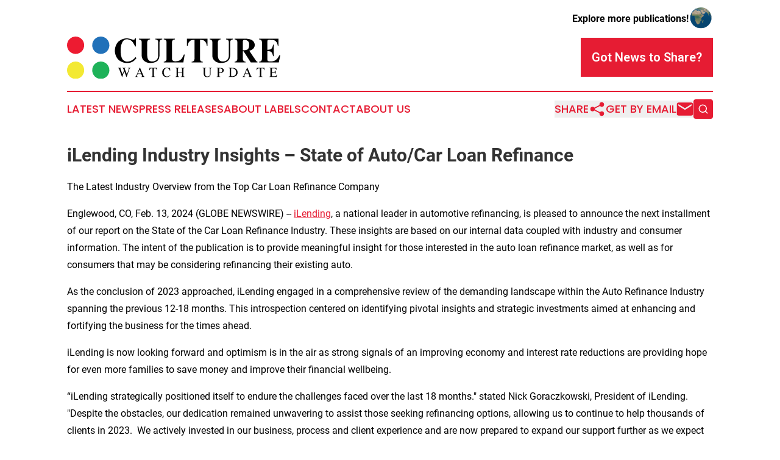

--- FILE ---
content_type: text/html;charset=utf-8
request_url: https://www.culturewatchupdate.com/article/688296807-ilending-industry-insights-state-of-auto-car-loan-refinance
body_size: 8356
content:
<!DOCTYPE html>
<html lang="en">
<head>
  <title>iLending Industry Insights – State of Auto/Car Loan Refinance | Culture Watch Update</title>
  <meta charset="utf-8">
  <meta name="viewport" content="width=device-width, initial-scale=1">
    <meta name="description" content="Culture Watch Update is an online news publication focusing on culture &amp; lifestyle: Your top news on culture, society and lifestyle">
    <link rel="icon" href="https://cdn.newsmatics.com/agp/sites/culturewatchupdate-favicon-1.png" type="image/png">
  <meta name="csrf-token" content="YMYMFguFtGAFnOXA7brryi6ZpennxqK5-z-A7u5b8_g=">
  <meta name="csrf-param" content="authenticity_token">
  <link href="/css/styles.min.css?v6eb3bc323562751890e3a74b24e16ad07f30b1f7" rel="stylesheet" data-turbo-track="reload">
  <link rel="stylesheet" href="/plugins/vanilla-cookieconsent/cookieconsent.css?v6eb3bc323562751890e3a74b24e16ad07f30b1f7">
  
<style type="text/css">
    :root {
        --color-primary-background: rgba(230, 28, 51, 0.2);
        --color-primary: #e61c33;
        --color-secondary: #7e7926;
    }
</style>

  <script type="importmap">
    {
      "imports": {
          "adController": "/js/controllers/adController.js?v6eb3bc323562751890e3a74b24e16ad07f30b1f7",
          "alertDialog": "/js/controllers/alertDialog.js?v6eb3bc323562751890e3a74b24e16ad07f30b1f7",
          "articleListController": "/js/controllers/articleListController.js?v6eb3bc323562751890e3a74b24e16ad07f30b1f7",
          "dialog": "/js/controllers/dialog.js?v6eb3bc323562751890e3a74b24e16ad07f30b1f7",
          "flashMessage": "/js/controllers/flashMessage.js?v6eb3bc323562751890e3a74b24e16ad07f30b1f7",
          "gptAdController": "/js/controllers/gptAdController.js?v6eb3bc323562751890e3a74b24e16ad07f30b1f7",
          "hamburgerController": "/js/controllers/hamburgerController.js?v6eb3bc323562751890e3a74b24e16ad07f30b1f7",
          "labelsDescription": "/js/controllers/labelsDescription.js?v6eb3bc323562751890e3a74b24e16ad07f30b1f7",
          "searchController": "/js/controllers/searchController.js?v6eb3bc323562751890e3a74b24e16ad07f30b1f7",
          "videoController": "/js/controllers/videoController.js?v6eb3bc323562751890e3a74b24e16ad07f30b1f7",
          "navigationController": "/js/controllers/navigationController.js?v6eb3bc323562751890e3a74b24e16ad07f30b1f7"          
      }
    }
  </script>
  <script>
      (function(w,d,s,l,i){w[l]=w[l]||[];w[l].push({'gtm.start':
      new Date().getTime(),event:'gtm.js'});var f=d.getElementsByTagName(s)[0],
      j=d.createElement(s),dl=l!='dataLayer'?'&l='+l:'';j.async=true;
      j.src='https://www.googletagmanager.com/gtm.js?id='+i+dl;
      f.parentNode.insertBefore(j,f);
      })(window,document,'script','dataLayer','GTM-KGCXW2X');
  </script>

  <script>
    window.dataLayer.push({
      'cookie_settings': 'delta'
    });
  </script>
</head>
<body class="df-5 is-subpage">
<noscript>
  <iframe src="https://www.googletagmanager.com/ns.html?id=GTM-KGCXW2X"
          height="0" width="0" style="display:none;visibility:hidden"></iframe>
</noscript>
<div class="layout">

  <!-- Top banner -->
  <div class="max-md:hidden w-full content universal-ribbon-inner flex justify-end items-center">
    <a href="https://www.affinitygrouppublishing.com/" target="_blank" class="brands">
      <span class="font-bold text-black">Explore more publications!</span>
      <div>
        <img src="/images/globe.png" height="40" width="40" class="icon-globe"/>
      </div>
    </a>
  </div>
  <header data-controller="hamburger">
  <div class="content">
    <div class="header-top">
      <div class="flex gap-2 masthead-container justify-between items-center">
        <div class="mr-4 logo-container">
          <a href="/">
              <img src="https://cdn.newsmatics.com/agp/sites/culturewatchupdate-logo-1.svg" alt="Culture Watch Update"
                class="max-md:!h-[60px] lg:!max-h-[115px]" height="197228"
                width="auto" />
          </a>
        </div>
        <button class="hamburger relative w-8 h-6">
          <span aria-hidden="true"
            class="block absolute h-[2px] w-9 bg-[--color-primary] transform transition duration-500 ease-in-out -translate-y-[15px]"></span>
          <span aria-hidden="true"
            class="block absolute h-[2px] w-7 bg-[--color-primary] transform transition duration-500 ease-in-out translate-x-[7px]"></span>
          <span aria-hidden="true"
            class="block absolute h-[2px] w-9 bg-[--color-primary] transform transition duration-500 ease-in-out translate-y-[15px]"></span>
        </button>
        <a href="/submit-news" class="max-md:hidden button button-upload-content button-primary w-fit">
          <span>Got News to Share?</span>
        </a>
      </div>
      <!--  Screen size line  -->
      <div class="absolute bottom-0 -ml-[20px] w-screen h-[1px] bg-[--color-primary] z-50 md:hidden">
      </div>
    </div>
    <!-- Navigation bar -->
    <div class="navigation is-hidden-on-mobile" id="main-navigation">
      <div class="w-full md:hidden">
        <div data-controller="search" class="relative w-full">
  <div data-search-target="form" class="relative active">
    <form data-action="submit->search#performSearch" class="search-form">
      <input type="text" name="query" placeholder="Search..." data-search-target="input" class="search-input md:hidden" />
      <button type="button" data-action="click->search#toggle" data-search-target="icon" class="button-search">
        <img height="18" width="18" src="/images/search.svg" />
      </button>
    </form>
  </div>
</div>

      </div>
      <nav class="navigation-part">
          <a href="/latest-news" class="nav-link">
            Latest News
          </a>
          <a href="/press-releases" class="nav-link">
            Press Releases
          </a>
          <a href="/about-labels" class="nav-link">
            About Labels
          </a>
          <a href="/contact" class="nav-link">
            Contact
          </a>
          <a href="/about" class="nav-link">
            About Us
          </a>
      </nav>
      <div class="w-full md:w-auto md:justify-end">
        <div data-controller="navigation" class="header-actions hidden">
  <button class="nav-link flex gap-1 items-center" onclick="window.ShareDialog.openDialog()">
    <span data-navigation-target="text">
      Share
    </span>
    <span class="icon-share"></span>
  </button>
  <button onclick="window.AlertDialog.openDialog()" class="nav-link nav-link-email flex items-center gap-1.5">
    <span data-navigation-target="text">
      Get by Email
    </span>
    <span class="icon-mail"></span>
  </button>
  <div class="max-md:hidden">
    <div data-controller="search" class="relative w-full">
  <div data-search-target="form" class="relative active">
    <form data-action="submit->search#performSearch" class="search-form">
      <input type="text" name="query" placeholder="Search..." data-search-target="input" class="search-input md:hidden" />
      <button type="button" data-action="click->search#toggle" data-search-target="icon" class="button-search">
        <img height="18" width="18" src="/images/search.svg" />
      </button>
    </form>
  </div>
</div>

  </div>
</div>

      </div>
      <a href="/submit-news" class="md:hidden uppercase button button-upload-content button-primary w-fit">
        <span>Got News to Share?</span>
      </a>
      <a href="https://www.affinitygrouppublishing.com/" target="_blank" class="nav-link-agp">
        Explore more publications!
        <img src="/images/globe.png" height="35" width="35" />
      </a>
    </div>
  </div>
</header>

  <div id="main-content" class="content">
    <div id="flash-message"></div>
    <h1>iLending Industry Insights – State of Auto/Car Loan Refinance</h1>
<div class="press-release">
  <h2>The Latest Industry Overview from the Top Car Loan Refinance Company</h2>
      <p>Englewood, CO, Feb.  13, 2024  (GLOBE NEWSWIRE) -- <a href="https://www.globenewswire.com/Tracker?data=4f8fLCVYT8OonvpBhjygyDiiZRrtMtH_4WPlkLGdqJTqnZZaXnMo-7hvwchGB7_Fj3i90GQKEdXHQUF_gmQ9L_Ng38_PhE0jgrglTFONlcM=" rel="nofollow" target="_blank">iLending</a>, a national leader in automotive refinancing, is pleased to announce the next installment of our report on the State of the Car Loan Refinance Industry. These insights are based on our internal data coupled with industry and consumer information. The intent of the publication is to provide meaningful insight for those interested in the auto loan refinance market, as well as for consumers that may be considering refinancing their existing auto.&#xA0;</p>   <p>As the conclusion of 2023 approached, iLending engaged in a comprehensive review of the demanding landscape within the Auto Refinance Industry spanning the previous 12-18 months. This introspection centered on identifying pivotal insights and strategic investments aimed at enhancing and fortifying the business for the times ahead. </p>   <p>iLending is now looking forward and optimism is in the air as strong signals of an improving economy and interest rate reductions are providing hope for even more families to save money and improve their financial wellbeing.</p>   <p>&#x201C;iLending strategically positioned itself to endure the challenges faced over the last 18 months." stated Nick Goraczkowski, President of iLending. "Despite the obstacles, our dedication remained unwavering to assist those seeking refinancing options, allowing us to continue to help thousands of clients in 2023. &#xA0;We actively invested in our business, process and client experience and are now prepared to expand our support further as we expect interest rates eventually to decrease."</p>    <p><b>Interest Rates &amp; Interest Rate Environment</b></p>   <p>The Auto Refinance Industry is on the precipice of a strong recovery as all indications are that interest rate reductions are on the short-term horizon.&#xA0; The Federal Reserve has held rates steady since September of 2023, plateauing and staying at the current 5.33% rate.&#xA0; The good news continues to be the signal that rate reductions will take place in Q2 of this year.</p>   <p>"We fought our way through a tough 2023 and I&#x2019;m proud of what we accomplished and still helped a lot of clients and their families.&#x201D; said Goraczkowski, "We expect rates to come down soon, and we are uniquely positioned to support partners and lenders to ultimately help more and more clients obtain their financial goals with an auto loan refinance".</p>   <p>Despite the continued challenges expected in the short term, iLending is quite optimistic for 2024, and their ability to help clients and their families lower car payments and save money for what matters most to them. &#xA0;</p>    <p><b>Inflation</b></p>   <p>Inflationary pressures, having reached their peak in July of 2022, have since demonstrated a significant downturn. This notable stabilization and subsequent decline have kindled optimism throughout the industry, fostering expectations for forthcoming reductions in interest rates over the near to mid-term. Furthermore, recent economic analyses have suggested the likelihood of a "soft landing" for the economy, signaling a transition towards a notably more stable lending environment.</p>    <p><b>Used Car Book Values</b></p>   <p>Used car prices, having surged to unprecedented highs a few years ago, are currently projected to undergo a period of stabilization subsequent to experiencing a decline over the past couple of years. This anticipated stabilization in used car prices holds the potential to reinforce the reliability and consistency of book values, particularly for consumers considering a car loan refinance. The evolving landscape in the used car market reflects a shift to a more conducive environment for individuals seeking to optimize their financial affairs in regard to automotive financing.</p>    <p><b>Lender Environment&#xA0; </b></p>   <p>Interest rates also put significant strain on lenders, credit unions and financial institutions that support the Auto Loan Refinance Market, resulting in a tightening of lending criteria. As they navigated the challenges posed by interest rate increases, lenders became more cautious in their lending practices, leading to stricter eligibility requirements for borrowers. This made it more challenging for some consumers to access the benefits of auto refinancing.</p>   <p>Despite these challenges, lenders and financial institutions have remained committed to serving customers and meeting their needs. Most lenders are approaching 2024 with renewed optimism in growing their auto refinance loan portfolios. Heidi McMillen, Director of Lender Relations at iLending summed it up, &#x201C;It&#x2019;s been tough on our lenders, but we are all starting to see the light at the end of the tunnel with rates.&#xA0; Tempered excitement is how I&#x2019;d define the current sentiment for 2024.&#x201D;</p>    <p><b>Election Year&#xA0; </b></p>   <p>Predicting the precise impact of a presidential election on interest rates in 2024 is challenging due to the multitude of factors that influence interest rate decisions. While presidential elections can have implications for economic policies and market sentiment, the Federal Reserve ultimately determines interest rate changes based on a variety of economic indicators, including inflation, employment levels, and economic growth.</p>   <p>That said, presidential elections can introduce uncertainty into the market, which may affect investor confidence and influence short-term fluctuations in interest rates. Additionally, the economic policies proposed by the winning candidate and the perceived effectiveness of those policies in addressing economic challenges could influence the direction of interest rates.</p>   <p>iLending will continue to closely monitor economic indicators, central bank announcements, and market dynamics to gauge potential shifts in interest rates in 2024. While the presidential election may play a role in shaping market sentiment, it is just one of many factors that contribute to interest rate decisions.</p>    <p><b>Summary</b></p>   <p>Based on the factors above, iLending believes the opportunity for consumers to qualify for and save money by refinancing their existing auto loans is: <i>Above Average for mid- and sub-prime borrowers and Average for Prime borrowers due to interest rates being high</i>.</p>   <p>Rates have plateaued and are expected to decrease, creating optimism and a realistic expectation that more Americans will be able to save money and free up cash in 2024.&#xA0; Opportunities continue to be available to extend term to save on payments, as well as depending on the Lender, clients can skip one, two and sometimes even three payments. &#xA0;</p>   <p>Recognizing that saving money is a top priority for many individuals, particularly given the ongoing strains of expenses like housing, groceries, travel, and household items, iLending remains dedicated to helping clients reduce their monthly car payments and enhance their cash flow.</p>    <p><b>About iLending</b></p>   <p>Founded in 2006,&#xA0;<a href="https://www.globenewswire.com/Tracker?data=4f8fLCVYT8OonvpBhjygyA0Advkx_xRXixidYUgYxhR6s0Uahv4BTc8g1QDL4xvSK19VTO1TUBCYWQf-tln44vJubS10jNeqykUOb3xfX28=" rel="nofollow" target="_blank">iLending</a>&#xA0;has facilitated $3.6 Billion in loans and is the national leader in car refinancing, saving consumers an average of $132 per month on their car payments. iLending has helped over 154,000 families save more than $243 million in payments or over 5% in interest rate reduction on average. &#xA0;</p>   <p>Through a best-in-class, technology-driven process, and strategic partnerships with lenders nationwide, iLending offers terms that consumers cannot find on their own. iLending exists to empower families by reducing financial stress and improving peace of mind. We are a BBB Accredited Business and maintain an A+ rating. <a href="https://www.globenewswire.com/Tracker?data=H7gXU6EzrbBsZ0MZMFHUCGyW7nzyy76ckOp5tTOcV7m3eO66ItBicvZu46fkhM1N7NvvnvYf0jGh-nwWIlXHBAtQr10ijIJTJ9OuFuDviic=" rel="nofollow" target="_blank">www.ilendingdirect.com</a></p> <p id="gnw_attachments_section-header">
    <strong>Attachments</strong>
</p>
<ul id="gnw_attachments_section-items">
            <li>
        <a target="_blank" href="https://ml.globenewswire.com/Resource/Download/04be294e-ad03-4636-acdf-5cefd4ab3a46" rel="nofollow">Manheim Used Vehicle Value Index</a>
      </li>
            <li>
        <a target="_blank" href="https://ml.globenewswire.com/Resource/Download/2182ebdb-4c79-4d9a-becd-63b20d6d3d95" rel="nofollow">Federal Funds Effective Rate</a>
      </li>
      </ul>
<img class="__GNW8366DE3E__IMG" src="https://www.globenewswire.com/newsroom/ti?nf=OTAzNjE0MCM2MDY3NTk0IzIyNDY3OTg="> <br><img src="https://ml.globenewswire.com/media/OGEyZmY0ZjEtYjg4ZS00ZTk4LWFjMGMtYTA2NzI5MDUwODYyLTEyNTgzNTE=/tiny/iLending.png" referrerpolicy="no-referrer-when-downgrade"><pre>Chad Nordhagen
iLending
303.607.6220
cnordhagen@ilendingdirect.com
</pre>
    <p>
  Legal Disclaimer:
</p>
<p>
  EIN Presswire provides this news content "as is" without warranty of any kind. We do not accept any responsibility or liability
  for the accuracy, content, images, videos, licenses, completeness, legality, or reliability of the information contained in this
  article. If you have any complaints or copyright issues related to this article, kindly contact the author above.
</p>
<img class="prtr" src="https://www.einpresswire.com/tracking/article.gif?t=5&a=3yGI6etMaEhSADV2&i=8QP57XxThCzeXEli" alt="">
</div>

  </div>
</div>
<footer class="footer footer-with-line">
  <div class="content flex flex-col">
    <p class="footer-text text-sm mb-4 order-2 lg:order-1">© 1995-2026 Newsmatics Inc. dba Affinity Group Publishing &amp; Culture Watch Update. All Rights Reserved.</p>
    <div class="footer-nav lg:mt-2 mb-[30px] lg:mb-0 flex gap-7 flex-wrap justify-center order-1 lg:order-2">
        <a href="/about" class="footer-link">About</a>
        <a href="/archive" class="footer-link">Press Release Archive</a>
        <a href="/submit-news" class="footer-link">Submit Press Release</a>
        <a href="/legal/terms" class="footer-link">Terms &amp; Conditions</a>
        <a href="/legal/dmca" class="footer-link">Copyright/DMCA Policy</a>
        <a href="/legal/privacy" class="footer-link">Privacy Policy</a>
        <a href="/contact" class="footer-link">Contact</a>
    </div>
  </div>
</footer>
<div data-controller="dialog" data-dialog-url-value="/" data-action="click->dialog#clickOutside">
  <dialog
    class="modal-shadow fixed backdrop:bg-black/20 z-40 text-left bg-white rounded-full w-[350px] h-[350px] overflow-visible"
    data-dialog-target="modal"
  >
    <div class="text-center h-full flex items-center justify-center">
      <button data-action="click->dialog#close" type="button" class="modal-share-close-button">
        ✖
      </button>
      <div>
        <div class="mb-4">
          <h3 class="font-bold text-[28px] mb-3">Share us</h3>
          <span class="text-[14px]">on your social networks:</span>
        </div>
        <div class="flex gap-6 justify-center text-center">
          <a href="https://www.facebook.com/sharer.php?u=https://www.culturewatchupdate.com" class="flex flex-col items-center font-bold text-[#4a4a4a] text-sm" target="_blank">
            <span class="h-[55px] flex items-center">
              <img width="40px" src="/images/fb.png" alt="Facebook" class="mb-2">
            </span>
            <span class="text-[14px]">
              Facebook
            </span>
          </a>
          <a href="https://www.linkedin.com/sharing/share-offsite/?url=https://www.culturewatchupdate.com" class="flex flex-col items-center font-bold text-[#4a4a4a] text-sm" target="_blank">
            <span class="h-[55px] flex items-center">
              <img width="40px" height="40px" src="/images/linkedin.png" alt="LinkedIn" class="mb-2">
            </span>
            <span class="text-[14px]">
            LinkedIn
            </span>
          </a>
        </div>
      </div>
    </div>
  </dialog>
</div>

<div data-controller="alert-dialog" data-action="click->alert-dialog#clickOutside">
  <dialog
    class="fixed backdrop:bg-black/20 modal-shadow z-40 text-left bg-white rounded-full w-full max-w-[450px] aspect-square overflow-visible"
    data-alert-dialog-target="modal">
    <div class="flex items-center text-center -mt-4 h-full flex-1 p-8 md:p-12">
      <button data-action="click->alert-dialog#close" type="button" class="modal-close-button">
        ✖
      </button>
      <div class="w-full" data-alert-dialog-target="subscribeForm">
        <img class="w-8 mx-auto mb-4" src="/images/agps.svg" alt="AGPs" />
        <p class="md:text-lg">Get the latest news on this topic.</p>
        <h3 class="dialog-title mt-4">SIGN UP FOR FREE TODAY</h3>
        <form data-action="submit->alert-dialog#submit" method="POST" action="/alerts">
  <input type="hidden" name="authenticity_token" value="YMYMFguFtGAFnOXA7brryi6ZpennxqK5-z-A7u5b8_g=">

  <input data-alert-dialog-target="fullnameInput" type="text" name="fullname" id="fullname" autocomplete="off" tabindex="-1">
  <label>
    <input data-alert-dialog-target="emailInput" placeholder="Email address" name="email" type="email"
      value=""
      class="rounded-xs mb-2 block w-full bg-white px-4 py-2 text-gray-900 border-[1px] border-solid border-gray-600 focus:border-2 focus:border-gray-800 placeholder:text-gray-400"
      required>
  </label>
  <div class="text-red-400 text-sm" data-alert-dialog-target="errorMessage"></div>

  <input data-alert-dialog-target="timestampInput" type="hidden" name="timestamp" value="1769907946" autocomplete="off" tabindex="-1">

  <input type="submit" value="Sign Up"
    class="!rounded-[3px] w-full mt-2 mb-4 bg-primary px-5 py-2 leading-5 font-semibold text-white hover:color-primary/75 cursor-pointer">
</form>
<a data-action="click->alert-dialog#close" class="text-black underline hover:no-underline inline-block mb-4" href="#">No Thanks</a>
<p class="text-[15px] leading-[22px]">
  By signing to this email alert, you<br /> agree to our
  <a href="/legal/terms" class="underline text-primary hover:no-underline" target="_blank">Terms & Conditions</a>
</p>

      </div>
      <div data-alert-dialog-target="checkEmail" class="hidden">
        <img class="inline-block w-9" src="/images/envelope.svg" />
        <h3 class="dialog-title">Check Your Email</h3>
        <p class="text-lg mb-12">We sent a one-time activation link to <b data-alert-dialog-target="userEmail"></b>.
          Just click on the link to
          continue.</p>
        <p class="text-lg">If you don't see the email in your inbox, check your spam folder or <a
            class="underline text-primary hover:no-underline" data-action="click->alert-dialog#showForm" href="#">try
            again</a>
        </p>
      </div>

      <!-- activated -->
      <div data-alert-dialog-target="activated" class="hidden">
        <img class="w-8 mx-auto mb-4" src="/images/agps.svg" alt="AGPs" />
        <h3 class="dialog-title">SUCCESS</h3>
        <p class="text-lg">You have successfully confirmed your email and are subscribed to <b>
            Culture Watch Update
          </b> daily
          news alert.</p>
      </div>
      <!-- alreadyActivated -->
      <div data-alert-dialog-target="alreadyActivated" class="hidden">
        <img class="w-8 mx-auto mb-4" src="/images/agps.svg" alt="AGPs" />
        <h3 class="dialog-title">Alert was already activated</h3>
        <p class="text-lg">It looks like you have already confirmed and are receiving the <b>
            Culture Watch Update
          </b> daily news
          alert.</p>
      </div>
      <!-- activateErrorMessage -->
      <div data-alert-dialog-target="activateErrorMessage" class="hidden">
        <img class="w-8 mx-auto mb-4" src="/images/agps.svg" alt="AGPs" />
        <h3 class="dialog-title">Oops!</h3>
        <p class="text-lg mb-4">It looks like something went wrong. Please try again.</p>
        <form data-action="submit->alert-dialog#submit" method="POST" action="/alerts">
  <input type="hidden" name="authenticity_token" value="YMYMFguFtGAFnOXA7brryi6ZpennxqK5-z-A7u5b8_g=">

  <input data-alert-dialog-target="fullnameInput" type="text" name="fullname" id="fullname" autocomplete="off" tabindex="-1">
  <label>
    <input data-alert-dialog-target="emailInput" placeholder="Email address" name="email" type="email"
      value=""
      class="rounded-xs mb-2 block w-full bg-white px-4 py-2 text-gray-900 border-[1px] border-solid border-gray-600 focus:border-2 focus:border-gray-800 placeholder:text-gray-400"
      required>
  </label>
  <div class="text-red-400 text-sm" data-alert-dialog-target="errorMessage"></div>

  <input data-alert-dialog-target="timestampInput" type="hidden" name="timestamp" value="1769907946" autocomplete="off" tabindex="-1">

  <input type="submit" value="Sign Up"
    class="!rounded-[3px] w-full mt-2 mb-4 bg-primary px-5 py-2 leading-5 font-semibold text-white hover:color-primary/75 cursor-pointer">
</form>
<a data-action="click->alert-dialog#close" class="text-black underline hover:no-underline inline-block mb-4" href="#">No Thanks</a>
<p class="text-[15px] leading-[22px]">
  By signing to this email alert, you<br /> agree to our
  <a href="/legal/terms" class="underline text-primary hover:no-underline" target="_blank">Terms & Conditions</a>
</p>

      </div>

      <!-- deactivated -->
      <div data-alert-dialog-target="deactivated" class="hidden">
        <img class="w-8 mx-auto mb-4" src="/images/agps.svg" alt="AGPs" />
        <h3 class="dialog-title">You are Unsubscribed!</h3>
        <p class="text-lg">You are no longer receiving the <b>
            Culture Watch Update
          </b>daily news alert.</p>
      </div>
      <!-- alreadyDeactivated -->
      <div data-alert-dialog-target="alreadyDeactivated" class="hidden">
        <img class="w-8 mx-auto mb-4" src="/images/agps.svg" alt="AGPs" />
        <h3 class="dialog-title">You have already unsubscribed!</h3>
        <p class="text-lg">You are no longer receiving the <b>
            Culture Watch Update
          </b> daily news alert.</p>
      </div>
      <!-- deactivateErrorMessage -->
      <div data-alert-dialog-target="deactivateErrorMessage" class="hidden">
        <img class="w-8 mx-auto mb-4" src="/images/agps.svg" alt="AGPs" />
        <h3 class="dialog-title">Oops!</h3>
        <p class="text-lg">Try clicking the Unsubscribe link in the email again and if it still doesn't work, <a
            href="/contact">contact us</a></p>
      </div>
    </div>
  </dialog>
</div>

<script src="/plugins/vanilla-cookieconsent/cookieconsent.umd.js?v6eb3bc323562751890e3a74b24e16ad07f30b1f7"></script>
  <script src="/js/cookieconsent.js?v6eb3bc323562751890e3a74b24e16ad07f30b1f7"></script>

<script type="module" src="/js/app.js?v6eb3bc323562751890e3a74b24e16ad07f30b1f7"></script>
</body>
</html>


--- FILE ---
content_type: image/svg+xml
request_url: https://cdn.newsmatics.com/agp/sites/culturewatchupdate-logo-1.svg
body_size: 14453
content:
<?xml version="1.0" encoding="UTF-8" standalone="no"?>
<!-- Creator: CorelDRAW X7 -->

<svg
   xmlns:dc="http://purl.org/dc/elements/1.1/"
   xmlns:cc="http://creativecommons.org/ns#"
   xmlns:rdf="http://www.w3.org/1999/02/22-rdf-syntax-ns#"
   xmlns:svg="http://www.w3.org/2000/svg"
   xmlns="http://www.w3.org/2000/svg"
   xmlns:sodipodi="http://sodipodi.sourceforge.net/DTD/sodipodi-0.dtd"
   xmlns:inkscape="http://www.inkscape.org/namespaces/inkscape"
   xml:space="preserve"
   width="10.074161in"
   height="1.9722881in"
   version="1.0"
   viewBox="0 0 1007416.9 197228.81"
   id="svg26"
   sodipodi:docname="culturewatchupdate-logo-b35-Replaces-b25-SVG_cropped.svg"
   style="clip-rule:evenodd;fill-rule:evenodd;image-rendering:optimizeQuality;shape-rendering:geometricPrecision;text-rendering:geometricPrecision"
   inkscape:version="0.92.3 (2405546, 2018-03-11)"><metadata
   id="metadata32"><rdf:RDF><cc:Work
       rdf:about=""><dc:format>image/svg+xml</dc:format><dc:type
         rdf:resource="http://purl.org/dc/dcmitype/StillImage" /></cc:Work></rdf:RDF></metadata><defs
   id="defs30" /><sodipodi:namedview
   pagecolor="#ffffff"
   bordercolor="#666666"
   borderopacity="1"
   objecttolerance="10"
   gridtolerance="10"
   guidetolerance="10"
   inkscape:pageopacity="0"
   inkscape:pageshadow="2"
   inkscape:window-width="640"
   inkscape:window-height="480"
   id="namedview28"
   showgrid="false"
   inkscape:zoom="0.29734114"
   inkscape:cx="474.62503"
   inkscape:cy="-95.181016"
   inkscape:window-x="0"
   inkscape:window-y="0"
   inkscape:window-maximized="0"
   inkscape:current-layer="svg26" />
 <g
   id="Layer_x0020_2"
   transform="translate(-90244,-117010.41)">
  <metadata
   id="CorelCorpID_0Corel-Layer" />
  <path
   d="m 415820,162829 h -4244 c -2787,-6864 -6363,-13394 -10814,-19550 -4451,-6200 -11274,-10399 -20384,-12645 -2164,-667 -4825,-960 -7986,-960 -3703,0 -7031,793 -9981,2413 -6200,2954 -11107,9610 -14684,20009 -2872,7946 -4284,18179 -4284,30698 0,12520 1412,22752 4284,30698 2369,7487 6697,13061 12976,16722 3328,2120 7820,3202 13438,3202 3910,0 7987,-456 12271,-1456 9109,-2120 18175,-8443 27162,-18924 l 4492,4199 c -1082,1331 -2454,3039 -4118,5077 -1664,2039 -3579,4033 -5781,5990 -2165,1953 -4703,3784 -7572,5448 -2872,1664 -6363,3120 -10484,4451 -4533,1330 -10440,1997 -17760,1997 -11356,0 -22337,-3413 -32903,-10232 -7238,-4659 -12894,-11274 -17011,-19802 -4121,-8528 -6200,-17678 -6200,-27370 0,-9692 2079,-18842 6200,-27411 4117,-8568 9773,-15183 17011,-19760 10566,-6820 21547,-10233 32903,-10233 7238,0 14684,1416 22255,4284 4781,1624 8194,2413 10233,2413 1705,0 2909,-415 3743,-1331 790,-871 1953,-2579 3451,-5114 h 3787 z m 111310,39723 c 0,13145 -3828,22711 -11440,28703 -7653,5949 -18883,8943 -33734,8943 -8527,-459 -15765,-2413 -21629,-5907 -5907,-3495 -10233,-7613 -13064,-12397 -2828,-4781 -4240,-9317 -4240,-13601 v -64184 c 0,-4284 -1167,-7653 -3454,-10065 -2287,-2413 -5533,-3618 -9776,-3618 v -3539 h 52412 v 3539 c -4244,0 -7487,1205 -9774,3699 -2290,2457 -3453,5785 -3453,9984 v 58694 c 0,16348 4910,25955 14724,28949 2787,793 5948,1208 9528,1208 7487,0 13932,-2287 19424,-6823 5492,-4532 8235,-12230 8235,-23085 v -58943 c 0,-4284 -1122,-7653 -3369,-10065 -2246,-2413 -5448,-3618 -9609,-3618 v -3539 h 32198 v 3539 c -4243,0 -7446,1205 -9651,3577 -2205,2412 -3328,5781 -3328,10106 z m 119005,-2039 -6446,36939 h -92594 v -3454 c 4118,0 7320,-1245 9692,-3699 2372,-2456 3536,-5826 3536,-10069 v -76121 c 0,-4243 -1164,-7612 -3495,-10024 -2328,-2454 -5574,-3659 -9733,-3659 v -3539 h 52453 v 3539 c -4243,0 -7571,1205 -9943,3699 -2368,2457 -3576,5785 -3576,9984 v 76914 c 0,3243 1456,5948 4369,8150 2869,2205 5948,3287 9150,3287 8276,0 15017,-1123 20173,-3328 5118,-2205 9361,-5574 12690,-10148 3369,-4536 6611,-10691 9773,-18471 z m 72169,19676 c 0,4325 1164,7697 3454,10151 2328,2413 5574,3617 9773,3617 v 3495 h -52452 v -3495 c 4202,0 7486,-1204 9817,-3617 2287,-2454 3451,-5826 3451,-10151 v -88102 c -5656,0 -10189,500 -13684,1456 -3494,957 -6737,2954 -9776,6034 -2454,2535 -4243,4992 -5367,7404 -1122,2454 -1871,4823 -2246,7195 -415,2371 -704,4284 -871,5658 h -3746 v -32947 h 97297 v 32947 h -3454 c -249,-1497 -582,-3413 -1042,-5740 -415,-2331 -1204,-4659 -2368,-7113 -1167,-2412 -2913,-4869 -5326,-7404 -2868,-3080 -6074,-5077 -9610,-6034 -3491,-956 -8109,-1456 -13850,-1456 z m 142509,-17637 c 0,13145 -3828,22711 -11441,28703 -7653,5949 -18883,8943 -33733,8943 -8528,-459 -15766,-2413 -21630,-5907 -5907,-3495 -10232,-7613 -13063,-12397 -2828,-4781 -4240,-9317 -4240,-13601 v -64184 c 0,-4284 -1167,-7653 -3454,-10065 -2287,-2413 -5533,-3618 -9777,-3618 v -3539 h 52412 v 3539 c -4243,0 -7486,1205 -9773,3699 -2290,2457 -3454,5785 -3454,9984 v 58694 c 0,16348 4910,25955 14725,28949 2787,793 5948,1208 9528,1208 7486,0 13931,-2287 19424,-6823 5492,-4532 8235,-12230 8235,-23085 v -58943 c 0,-4284 -1123,-7653 -3369,-10065 -2246,-2413 -5448,-3618 -9610,-3618 v -3539 h 32199 v 3539 c -4244,0 -7446,1205 -9651,3577 -2205,2412 -3328,5781 -3328,10106 z m 63849,-16511 h -3951 v 34189 c 0,4203 1164,7572 3492,10025 2290,2498 5574,3743 9736,3743 v 3454 h -52412 v -3454 c 4199,0 7445,-1245 9773,-3658 2290,-2454 3454,-5826 3454,-10151 v -76080 c 0,-4325 -1164,-7694 -3454,-10106 -2287,-2413 -5530,-3621 -9773,-3621 v -3495 h 50663 c 7404,0 14476,875 21258,2665 6778,1786 12186,4740 16222,8858 4781,4869 7193,11025 7193,18430 0,4240 -1078,8150 -3243,11771 -4576,7238 -12063,12063 -22462,14432 l 30698,45133 c 1664,2454 3038,4035 4117,4743 1082,705 2457,1079 4121,1079 v 3454 h -31947 z m -3951,-5244 h 5241 c 5530,0 10315,-831 14350,-2454 4077,-1623 6946,-5033 8651,-10273 959,-3247 1456,-6990 1456,-11230 0,-6741 -749,-11607 -2246,-14520 -3784,-6613 -10774,-9940 -21006,-9940 -4285,666 -6446,2868 -6446,6696 z m 116051,40682 c 0,4284 541,7112 1664,8528 1082,1415 3621,2327 7572,2705 1538,163 3658,248 6489,248 6445,0 12063,-956 16804,-2828 4743,-1871 9028,-4910 12853,-9109 3869,-4203 7530,-9859 11022,-17015 h 4495 l -7238,33444 h -92594 v -3454 c 4117,0 7320,-1245 9691,-3699 2373,-2456 3536,-5826 3536,-10069 v -76121 c 0,-4243 -1163,-7612 -3495,-10024 -2327,-2454 -5574,-3659 -9732,-3659 v -3539 h 91594 v 33652 h -3284 c -419,-1664 -1001,-4074 -1790,-7279 -790,-3161 -2079,-6279 -3910,-9317 -1790,-3036 -4577,-5697 -8320,-7902 -3702,-2246 -8528,-3454 -14391,-3621 l -13976,-289 c -2913,0 -4826,582 -5700,1705 -875,1123 -1290,3825 -1290,8027 v 36895 c 6615,-289 11441,-1038 14476,-2161 3036,-1164 5408,-3246 7112,-6282 1706,-3035 3495,-8194 5367,-15473 h 3246 v 53910 h -3246 c -1872,-7364 -3661,-12564 -5367,-15640 -1704,-3121 -4076,-5200 -7112,-6367 -3035,-1123 -7861,-1872 -14476,-2205 z"
   id="path3"
   inkscape:connector-curvature="0"
   style="fill:#000000" />
 </g>
 <g
   id="Layer_x0020_3"
   transform="translate(-90244,-117010.41)">
  <metadata
   id="CorelCorpID_1Corel-Layer" />
  <path
   d="m 340124,278134 c -217,-563 -591,-1528 -1107,-2900 -513,-1375 -950,-2498 -1309,-3385 -358,-890 -795,-1887 -1296,-3013 -500,-1139 -918,-1963 -1249,-2495 -839,-1418 -2245,-2230 -4208,-2419 v -1122 h 15627 v 1122 l -934,95 c -1233,94 -2076,280 -2529,563 -450,264 -670,918 -670,1966 0,248 157,793 484,1620 311,843 500,1327 545,1465 l 8908,23322 6832,-18002 c -1343,-3681 -2450,-6364 -3290,-8031 -548,-1170 -1218,-1950 -2045,-2372 -811,-421 -1903,-626 -3275,-626 v -1122 h 17125 v 1122 c -3306,0 -4957,658 -4957,1967 0,421 91,968 311,1638 217,670 327,1060 343,1170 l 9563,24426 7766,-20978 c 686,-2573 1029,-4354 1029,-5319 0,-749 -60,-1218 -186,-1419 -343,-610 -827,-985 -1450,-1138 -626,-158 -1482,-268 -2589,-347 v -1122 h 12539 v 1122 c -1545,111 -2854,705 -3929,1781 -343,528 -780,1466 -1312,2806 l -13117,37344 h -718 l -10405,-27143 -9921,27143 h -749 z m 110254,19374 c 965,2199 1808,3790 2557,4788 733,1000 1903,1497 3526,1497 v 1217 h -16269 v -1217 c 1655,-95 2822,-280 3479,-591 670,-296 997,-812 997,-1545 0,-686 -531,-2356 -1575,-4992 l -2262,-5413 h -16845 c -32,94 -595,1528 -1702,4306 -1107,2777 -1651,4618 -1651,5520 0,1812 1434,2715 4287,2715 v 1217 h -12633 v -1217 c 1762,-170 3149,-1076 4165,-2667 1013,-1608 2400,-4430 4181,-8484 l 12912,-30777 h 1296 z m -25269,-8877 h 14879 l -7471,-17593 z m 81235,16379 h -17782 v -1217 c 3744,0 5615,-1309 5615,-3929 v -34444 h -4586 c -1979,0 -3492,126 -4524,390 -1028,251 -1950,984 -2727,2155 -780,1185 -1390,3057 -1812,5615 h -1604 l 450,-10780 h 36127 l 390,10780 h -1592 c -421,-2574 -1012,-4445 -1793,-5615 -764,-1186 -1670,-1904 -2714,-2155 -1029,-264 -2526,-390 -4477,-390 h -4586 v 34444 c 0,2620 1872,3929 5615,3929 z m 71132,-28732 h -1419 c -626,-2371 -1576,-4445 -2840,-6241 -1265,-1793 -2825,-3180 -4697,-4164 -1887,-982 -4007,-1482 -6411,-1482 -5004,0 -8751,1840 -11229,5508 -2479,3665 -3728,8547 -3728,14614 0,3121 544,6100 1636,8940 1110,2838 2809,5131 5102,6924 2309,1780 5102,2667 8408,2667 3026,0 5709,-513 8034,-1529 2322,-1028 4614,-2635 6864,-4850 l 1123,1233 c -1950,2400 -4464,4319 -7521,5772 -3058,1450 -6100,2183 -9139,2183 -4180,0 -7942,-859 -11279,-2588 -3338,-1734 -5958,-4259 -7861,-7566 -1904,-3325 -2854,-7238 -2854,-11761 0,-3152 529,-6084 1605,-8767 1063,-2699 2589,-5055 4555,-7052 1981,-2010 4306,-3555 6973,-4631 2668,-1079 5584,-1623 8767,-1623 1730,0 3149,139 4259,406 1107,264 2432,654 3976,1170 1561,513 2605,765 3168,765 1107,0 1978,-780 2636,-2341 h 1293 z m 56155,5804 v -14228 c 0,-2620 -1875,-3932 -5618,-3932 v -1122 h 17782 v 1122 c -3743,0 -5615,1312 -5615,3932 v 32010 c 0,2620 1872,3929 5615,3929 v 1217 h -17782 v -1217 c 3743,0 5618,-1309 5618,-3929 v -15162 h -19374 v 15162 c 0,2620 1903,3929 5710,3929 v 1217 h -17783 v -1217 c 3681,0 5521,-1309 5521,-3929 v -32010 c 0,-2620 -1840,-3932 -5521,-3932 v -1122 h 17783 v 1122 c -3807,0 -5710,1312 -5710,3932 v 14228 z m 102295,-14228 c 0,-2620 -1903,-3932 -5706,-3932 v -1122 h 17858 v 1122 c -3728,0 -5600,1312 -5600,3932 v 21431 c 0,2561 205,4713 611,6430 402,1730 1028,3133 1887,4193 855,1079 1963,1859 3353,2372 1388,516 3089,764 5099,764 3684,0 6395,-780 8160,-2324 1777,-1545 2869,-3338 3290,-5379 422,-2061 623,-4539 623,-7474 v -20013 c 0,-2620 -2026,-3932 -6084,-3932 v -1122 h 14882 v 1122 c -3992,0 -5989,1312 -5989,3932 v 20013 c 0,2840 -157,5209 -484,7127 -328,1919 -1076,3684 -2231,5260 -1138,1589 -2853,2916 -5146,3992 -2340,1076 -5055,1607 -8144,1607 -5740,0 -9905,-1359 -12494,-4070 -2589,-2715 -3885,-7005 -3885,-12885 z m 66262,0 c 0,-2620 -1777,-3932 -5319,-3932 v -1122 h 16194 c 3306,0 6300,405 8968,1201 2667,796 4743,2029 6256,3684 1513,1651 2262,3696 2262,6159 0,4385 -1576,7596 -4712,9657 -3136,2041 -6990,3073 -11573,3073 -2107,0 -3916,-126 -5429,-359 v 13649 c 0,2620 1840,3929 5536,3929 v 1217 h -17782 v -1217 c 3728,0 5599,-1309 5599,-3929 z m 6647,16005 c 1248,123 2246,186 2995,186 3743,0 6630,-749 8656,-2230 2029,-1482 3042,-3976 3042,-7487 0,-3322 -1107,-5678 -3337,-7081 -2215,-1406 -5103,-2107 -8641,-2107 -1281,0 -2045,157 -2309,453 -265,296 -406,1107 -406,2450 z m 44441,21151 v -1201 c 3680,0 5520,-1309 5520,-3929 v -32026 c 0,-2620 -1840,-3932 -5520,-3932 v -1122 h 16470 c 5477,0 10186,780 14102,2324 3929,1560 6927,3916 9000,7068 2076,3149 3104,7065 3104,11746 0,6628 -2183,11790 -6552,15505 -4382,3711 -10761,5567 -19185,5567 z m 12073,-5709 c 0,2060 1029,3089 3089,3089 4460,0 8235,-733 11308,-2183 3073,-1450 5395,-3558 6955,-6320 1545,-2758 2325,-6036 2325,-9842 0,-4071 -828,-7534 -2479,-10371 -1654,-2841 -3995,-4977 -7005,-6395 -3026,-1422 -6505,-2139 -10450,-2139 -1639,0 -2683,173 -3105,500 -421,343 -638,1233 -638,2683 z m 92279,-1793 c 966,2199 1809,3790 2557,4788 734,1000 1904,1497 3527,1497 v 1217 h -16269 v -1217 c 1654,-95 2821,-280 3479,-591 670,-296 997,-812 997,-1545 0,-686 -532,-2356 -1576,-4992 l -2262,-5413 h -16844 c -32,94 -595,1528 -1702,4306 -1107,2777 -1652,4618 -1652,5520 0,1812 1435,2715 4288,2715 v 1217 h -12633 v -1217 c 1762,-170 3149,-1076 4165,-2667 1013,-1608 2400,-4430 4180,-8484 l 12913,-30777 h 1296 z m -25269,-8877 h 14879 l -7471,-17593 z m 81236,16379 h -17782 v -1217 c 3743,0 5615,-1309 5615,-3929 v -34444 h -4587 c -1978,0 -3491,126 -4523,390 -1029,251 -1950,984 -2727,2155 -780,1185 -1391,3057 -1812,5615 h -1605 l 450,-10780 h 36128 l 390,10780 h -1592 c -422,-2574 -1013,-4445 -1793,-5615 -764,-1186 -1670,-1904 -2714,-2155 -1029,-264 -2526,-390 -4477,-390 h -4586 v 34444 c 0,2620 1872,3929 5615,3929 z m 32009,0 v -1201 c 3744,0 5615,-1309 5615,-3929 v -32026 c 0,-2620 -1871,-3932 -5615,-3932 v -1122 h 33989 v 9078 h -1419 c -950,-4367 -3369,-6550 -7285,-6550 h -10308 c -1875,0 -2809,844 -2809,2526 v 13665 h 8968 c 2466,0 4416,-438 5835,-1296 1418,-871 2136,-2463 2136,-4788 h 1311 v 14961 h -1311 c 0,-4165 -2652,-6257 -7971,-6257 h -8968 v 15741 c 0,1667 531,2510 1591,2510 h 8531 c 2215,0 4042,-142 5461,-406 1419,-264 2806,-981 4180,-2183 1372,-1186 2574,-3026 3634,-5555 h 1777 l -2806,10764 z"
   id="path7"
   inkscape:connector-curvature="0"
   style="fill:#000000" />
 </g>
 <g
   id="Layer_x0020_4"
   transform="translate(-90244,-117010.41)">
  <metadata
   id="CorelCorpID_2Corel-Layer" />
  <path
   d="m 249701,233338 c 22336,0 40449,18112 40449,40449 0,22340 -18113,40452 -40449,40452 -22340,0 -40450,-18112 -40450,-40452 0,-22337 18110,-40449 40450,-40449 z"
   id="path11"
   inkscape:connector-curvature="0"
   style="fill:#1eb259" />
 </g>
 <g
   id="Layer_x0020_5"
   transform="translate(-90244,-117010.41)">
  <metadata
   id="CorelCorpID_3Corel-Layer" />
  <path
   d="m 249701,117010 c 22336,0 40449,18112 40449,40449 0,22341 -18113,40453 -40449,40453 -22340,0 -40450,-18112 -40450,-40453 0,-22337 18110,-40449 40450,-40449 z"
   id="path15"
   inkscape:connector-curvature="0"
   style="fill:#2171b9" />
 </g>
 <g
   id="Layer_x0020_6"
   transform="translate(-90244,-117010.41)">
  <metadata
   id="CorelCorpID_4Corel-Layer" />
  <path
   d="m 130696,117010 c 22337,0 40450,18112 40450,40449 0,22341 -18113,40453 -40450,40453 -22340,0 -40452,-18112 -40452,-40453 0,-22337 18112,-40449 40452,-40449 z"
   id="path19"
   inkscape:connector-curvature="0"
   style="fill:#ed1b31" />
 </g>
 <g
   id="Layer_x0020_7"
   transform="translate(-90244,-117010.41)">
  <metadata
   id="CorelCorpID_5Corel-Layer" />
  <path
   d="m 130696,233338 c 22337,0 40450,18112 40450,40449 0,22340 -18113,40452 -40450,40452 -22340,0 -40452,-18112 -40452,-40452 0,-22337 18112,-40449 40452,-40449 z"
   id="path23"
   inkscape:connector-curvature="0"
   style="fill:#f3e933" />
 </g>
</svg>